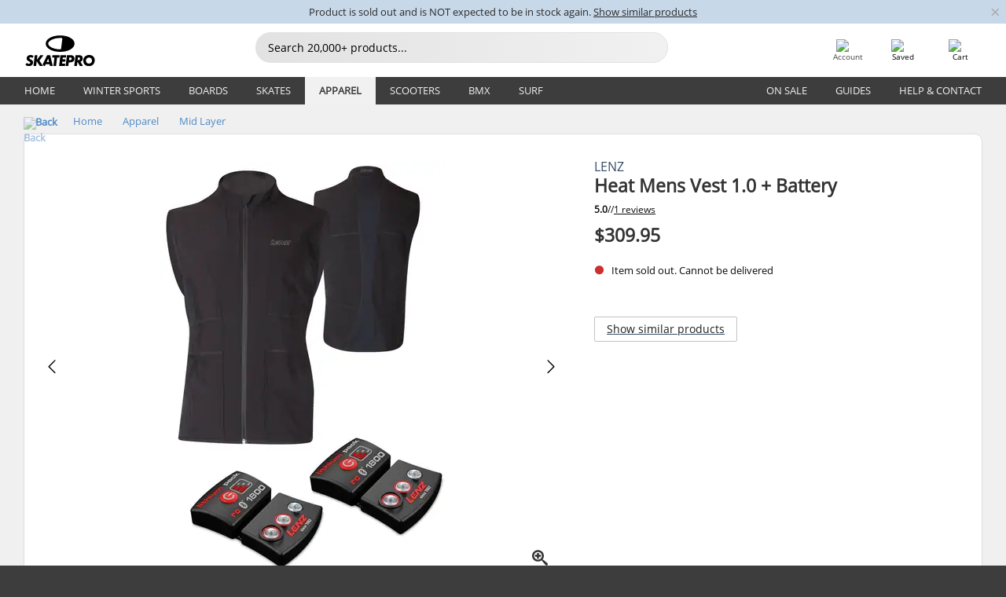

--- FILE ---
content_type: text/javascript
request_url: https://cdn.skatepro.com/js/slider.min-1769175305.js
body_size: 231
content:
function slider(a){function p(){0<a.offsetLeft?c=-.1*a.offsetLeft:a.offsetLeft<a.parentElement.offsetWidth-a.offsetWidth&&(c=.1*(a.parentElement.offsetWidth-a.offsetWidth-a.offsetLeft),a.offsetWidth<a.parentElement.offsetWidth&&(c=-.1*a.offsetLeft));c*=.95;.5>Math.abs(c)?(clearInterval(d),6>Math.abs(a.offsetLeft)&&(a.style.left="0px"),inertia_done=!0):a.style.left=a.offsetLeft+c+"px"}let f=!1,h,e,k,l,c,d;const m=b=>{clearInterval(d);f=!0;h=b.pageX||b.touches[0].pageX;l=a.offsetLeft;$(".filter_row").addClass("active")},
n=b=>{b.preventDefault();!1!==f&&(e=b.pageX||b.touches[0].pageX,b=e-h,0!=b&&(inertia_done=!1),c=e-k,k=e,a.style.left=l+b+"px")},g=()=>{f=!1;$(".filter_row").removeClass("active");clearInterval(d);d=setInterval(p,10)};a.addEventListener("mousedown",m);a.addEventListener("touchstart",m);a.addEventListener("mousemove",n);a.addEventListener("touchmove",n);a.addEventListener("mouseleave",g);a.addEventListener("mouseup",g);a.addEventListener("touchend",g)};
